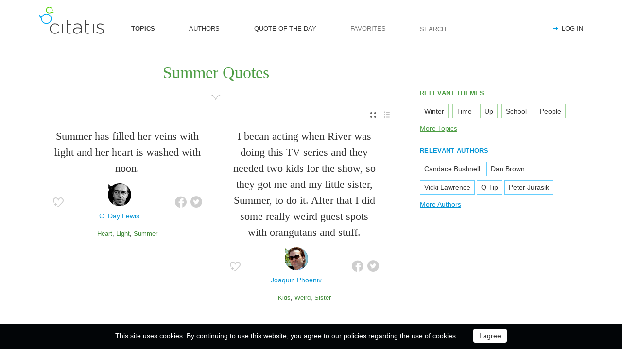

--- FILE ---
content_type: text/html; charset=utf-8
request_url: https://citatis.com/topic/467/
body_size: 11317
content:
<!doctype html>
<!--[if IE]> <html class="ie" lang="en"> <![endif]-->
<!--[if (gt IE 10)|!(IE)]><!--> <html lang="en" prefix="og: http://ogp.me/ns#"> <!--<![endif]-->
<head>
	<link rel="subresource" href="//cdn.citatis.com/css/main.min.vd417aeb3.css" />
	<link rel="preconnect" href="https://cdnjs.cloudflare.com" />
	<link rel="preconnect" href="//cdn.citatis.com/img/">
	<link rel="preconnect" href="//pagead2.googlesyndication.com">
	<link rel="preconnect" href="//www.google-analytics.com">
	<link rel="preconnect" href="//googleads.g.doubleclick.net">
	<link rel="preconnect" href="//securepubads.g.doubleclick.net">
	<link rel="preconnect" href="//tpc.googlesyndication.com">

	<meta http-equiv="X-UA-Compatible" content="IE=edge,chrome=1" />
	<meta charset="utf-8" />
	<meta name="viewport" content="width=device-width, initial-scale=1.0, minimum-scale=0.5, user-scalable=yes" />
	<meta name="description" content="All quotes by topic Summer - the best quotes and sayings selected by our users. Find the perfect quotation, share the best one or create your own!" />
	<meta name="keywords" content="Summer quotes, Summer sayings, quotes, short Summer quotes, best Summer quotes, famous Summer quotes, citatis" />
	<meta property="og:title" content="Summer Quotes and Sayings" />
	<meta property="og:type" content="website" />
	<meta property="og:url" content="https://citatis.com/topic/467/" />
	<meta property="fb:app_id" content="428075874317092" />
	
	
	<meta property="og:site_name" content="Citatis.com" />
	<meta property="og:description" content="All quotes by topic Summer - the best quotes and sayings selected by our users. Find the perfect quotation, share the best one or create your own!" />

	<meta name="twitter:site" content="@citatiscom">
	<meta name="twitter:creator" content="@citatiscom">
	<meta name="twitter:title" content="Summer Quotes and Sayings">
	<meta name="twitter:description" content="All quotes by topic Summer - the best quotes and sayings selected by our users. Find the perfect quotation, share the best one or create your own!">

	<link rel="apple-touch-icon" sizes="180x180" href="//cdn.citatis.com/img/apple-touch-icon.png" />
	<link rel="icon" type="image/png" sizes="32x32" href="//cdn.citatis.com/img/favicon-32x32.png" />
	<link rel="icon" type="image/png" sizes="16x16" href="//cdn.citatis.com/img/favicon-16x16.png" />
	<link rel="manifest" href="//cdn.citatis.com/img/manifest.json" />
	<link rel="mask-icon" href="//cdn.citatis.com/img/safari-pinned-tab.svg" color="#5bbad5" />
	<meta name="theme-color" content="#ffffff" />

	<link rel="stylesheet" media="screen" href="//cdn.citatis.com/css/main.min.vd417aeb3.css" />
  <!--[if lt IE 9]><script src="https://cdnjs.cloudflare.com/ajax/libs/html5shiv/3.7.3/html5shiv.js"></script><![endif]-->
	<!--[if lt IE 10]><link rel="stylesheet" media="screen" href="//cdn.citatis.com/css/ie.min.v84bec87c.css" /><![endif]-->

	<title>Summer Quotes and Sayings | Сitatis</title>
	
	
	<!-- Global site tag (gtag.js) - Google Analytics -->
	<script async src="https://www.googletagmanager.com/gtag/js?id=UA-52815707-9"></script>
	
	<script>
	window.dataLayer = window.dataLayer || [];
	function gtag(){dataLayer.push(arguments);}
	gtag('js', new Date());
	gtag('config', 'UA-52815707-9');
	</script>
	<script async='async' src='https://www.googletagservices.com/tag/js/gpt.js'></script>
	<script>
	  var googletag = googletag || {};
	  googletag.cmd = googletag.cmd || [];

	  googletag.cmd.push(function() {
		 	if (screen.width > 1000) {
	    	googletag.defineSlot('/150025860/citatis-top', [[728, 90]], 'div-gpt-ad-1539479904694-0').addService(googletag.pubads());
				googletag.defineSlot('/150025860/citatis-footer', [[728, 90]], 'div-gpt-ad-1539483707189-0').addService(googletag.pubads());
			} else {
				googletag.defineSlot('/150025860/citatis-top', [[336, 280]], 'div-gpt-ad-1539479904694-0').addService(googletag.pubads());
				googletag.defineSlot('/150025860/citatis-footer', [[336, 280]], 'div-gpt-ad-1539483707189-0').addService(googletag.pubads());
			}
			googletag.defineSlot('/150025860/adsense-citatis-right', [[336, 280]], 'div-gpt-ad-1539482008349-0').addService(googletag.pubads());
			googletag.pubads().enableSingleRequest();
			
			googletag.enableServices();
			
		});
	</script>
	
	<script async src="//pagead2.googlesyndication.com/pagead/js/adsbygoogle.js"></script>
	<script>
	(adsbygoogle = window.adsbygoogle || []).push({
	google_ad_client: "ca-pub-2640316034442145",
	enable_page_level_ads: true
	});
	</script>
</head>

<body itemscope itemtype="http://schema.org/WebPage">
	<header>

	<button class="nav__menu-toggle collapsed" data-toggle="collapse" data-target="#navbar" aria-expanded="false" aria-label="Open site Navigation"></button>
	<button id="search_open" class="nav__search-open" aria-label="Site Search"></button>

	<a href="/" class="i-logo"><img src="//cdn.citatis.com/img/citatis_logo.svg" title="Popular Quotes" alt="Popular Quotes"></a>
	<nav class="panel">

		<ul class="nav collapse" id="navbar" aria-expanded="false">
		
			<li class="nav__item active">
				<a href="/topics/"  role="button">TOPICS</a>
			</li>
		
			<li class="nav__item ">
				<a href="/authors/"  role="button">AUTHORS</a>
			</li>
		
			<li class="nav__item ">
				<a href="/day/"  role="button">QUOTE OF THE DAY</a>
			</li>
		
			<li class="nav__item noactive">
				<a href="#popup_auth" data-toggle="modal" role="button">FAVORITES</a>
			</li>
		

			
				<li class="nav__item--login">
					<a href="#popup_auth" data-toggle="modal" role="button">LOG IN</a>
				</li>
			
		</ul>
		<form class="nav__search" id="nav__search" action="/search/" method="GET">
				<input type="search" id="search" value="" name="q" required="" placeholder="SEARCH" aria-label="Enter search query"/>
				<button id="b_search" type="submit" class="i-search" title="search"></button>
				<i id="close" class="i-close" aria-label="Close Search form"></i>
		</form>

	</nav>

</header>


<div class="wrapper" id="body_wrapper">
<main>
  <h1 class="theme__headline hr__decorate">
Summer Quotes

  </h1>
  <div class="switch">
    <ul class="switch-view" role="menu">
	<li id="switch_cards" role="menuitem"  class="active"><i class="i-cards" title="view_as_cards"></i></li>
	<li id="switch_list" role="menuitem"><i class="i-list" title="view_as_list"></i></li>
</ul>

  </div>
  <ul class="quotes--cards">
	<li class="quotes-item" itemscope="" itemtype="http://schema.org/Quotation">

	
	<blockquote itemprop="text">
	
		<a href="/a2771/061a1/">Summer has filled her veins with light and her heart is washed with noon.</a>
	
	</blockquote>
	
		<cite itemprop="spokenByCharacter" itemscope="" itemtype="http://schema.org/Person">
			<a href="/a2771/">
				
					<figure class="character-image">
						<img itemprop="image" src="//cdn.citatis.com/img/a/13/2771.v3.jpg" alt="C. Day Lewis">
					</figure>
				
				<span class="cite-src" itemprop="name">C. Day Lewis</span>
			</a>
		</cite>
	
	<ul class="quotes-item__options">
  <li>
    <button class="i-favorite popup-toggle" onclick="event.stopImmediatePropagation(); $('#popup_auth').modal('show');" title="Add to Favorites" qid="061a1"></button>
  </li>
  
</ul>
<ul class="quotes-item__share" data-id="061a1" itemtype="quote">
  <li>
    <button class="i-fb" data-url="https://www.facebook.com/share.php?u=https://citatis.com/a2771/061a1/" title="Share to Facebook"></button>
  </li>
  <li>
    <button class="i-tw" data-url="https://twitter.com/share?text=Summer%20has%20filled%20her%20veins%20with%20light%20and%20her%20heart%20is%20washed%20with%20noon.&url=https%3A%2F%2Fcitatis.com%2Fa2771%2F061a1%2F" title="Share to Twitter"></button>
  </li>
  
</ul>


  <ul class="quotes-item__tags">
    
      <li><a href="/topic/126/">Heart</a></li>
    
      <li><a href="/topic/934/">Light</a></li>
    
      <li><a href="/topic/467/">Summer</a></li>
    
  </ul>

<!--/quotes-item-->

	</li>


	<li class="quotes-item" itemscope="" itemtype="http://schema.org/Quotation">

	
	<blockquote itemprop="text">
	
		<a href="/a16820/2fe12/">I becan acting when River was doing this TV series and they needed two kids for the show, so they got me and my little sister, Summer, to do it. After that I did some really weird guest spots with orangutans and stuff.</a>
	
	</blockquote>
	
		<cite itemprop="spokenByCharacter" itemscope="" itemtype="http://schema.org/Person">
			<a href="/a16820/">
				
					<figure class="character-image">
						<img itemprop="image" src="//cdn.citatis.com/img/a/14/16820.v35.jpg" alt="Joaquin Phoenix">
					</figure>
				
				<span class="cite-src" itemprop="name">Joaquin Phoenix</span>
			</a>
		</cite>
	
	<ul class="quotes-item__options">
  <li>
    <button class="i-favorite popup-toggle" onclick="event.stopImmediatePropagation(); $('#popup_auth').modal('show');" title="Add to Favorites" qid="2fe12"></button>
  </li>
  
</ul>
<ul class="quotes-item__share" data-id="2fe12" itemtype="quote">
  <li>
    <button class="i-fb" data-url="https://www.facebook.com/share.php?u=https://citatis.com/a16820/2fe12/" title="Share to Facebook"></button>
  </li>
  <li>
    <button class="i-tw" data-url="https://twitter.com/share?text=I%20becan%20acting%20when%20River%20was%20doing%20this%20TV%20series%20and%20they%20needed%20two%20kids%20for%20the%20show%2C%20so%20they%20got%20me%20and%20my%20little%20sister%2C%20Summer%2C%20to%20do%20it.%20After%20that%20I%20did%20some%20really%20weird%20guest%20spots%20with%20orangutans%20and%20stuff.&url=https%3A%2F%2Fcitatis.com%2Fa16820%2F2fe12%2F" title="Share to Twitter"></button>
  </li>
  
</ul>


  <ul class="quotes-item__tags">
    
      <li><a href="/topic/1108/">Kids</a></li>
    
      <li><a href="/topic/1845/">Weird</a></li>
    
      <li><a href="/topic/1022/">Sister</a></li>
    
  </ul>

<!--/quotes-item-->

	</li>

</ul><div class="banner--main">
		<!-- /150025860/citatis-top -->
		<div id='div-gpt-ad-1539479904694-1'>
		<script>
		googletag.cmd.push(function() {
			var slot;
			var slotName = 'div-gpt-ad-1539479904694-1';
			if (screen.width > 1000) {
				slot = googletag.defineSlot('/150025860/citatis-top', [[728, 90]], slotName).addService(googletag.pubads());
			} else {
				document.getElementById(slotName).classList.add("banner--mobile");
				slot = googletag.defineSlot('/150025860/citatis-top', [[336, 280]], slotName).addService(googletag.pubads());
			}
			googletag.display(slotName);
			googletag.pubads().refresh([slot]);
		});
		</script>
		</div>
</div>
	<ul class="quotes--cards">

	<li class="quotes-item" itemscope="" itemtype="http://schema.org/Quotation">

	
	<blockquote itemprop="text">
	
		<a href="/a11052/0d09d/">Music scores your life. You interact with it. You listen to it in the car. It becomes the soundtrack to that one summer with that one girl.</a>
	
	</blockquote>
	
		<cite itemprop="spokenByCharacter" itemscope="" itemtype="http://schema.org/Person">
			<a href="/a11052/">
				
					<figure class="character-image">
						<img itemprop="image" src="//cdn.citatis.com/img/a/c/11052.v2.jpg" alt="Chris Milk">
					</figure>
				
				<span class="cite-src" itemprop="name">Chris Milk</span>
			</a>
		</cite>
	
	<ul class="quotes-item__options">
  <li>
    <button class="i-favorite popup-toggle" onclick="event.stopImmediatePropagation(); $('#popup_auth').modal('show');" title="Add to Favorites" qid="0d09d"></button>
  </li>
  
</ul>
<ul class="quotes-item__share" data-id="0d09d" itemtype="quote">
  <li>
    <button class="i-fb" data-url="https://www.facebook.com/share.php?u=https://citatis.com/a11052/0d09d/" title="Share to Facebook"></button>
  </li>
  <li>
    <button class="i-tw" data-url="https://twitter.com/share?text=Music%20scores%20your%20life.%20You%20interact%20with%20it.%20You%20listen%20to%20it%20in%20the%20car.%20It%20becomes%20the%20soundtrack%20to%20that%20one%20summer%20with%20that%20one%20girl.&url=https%3A%2F%2Fcitatis.com%2Fa11052%2F0d09d%2F" title="Share to Twitter"></button>
  </li>
  
</ul>


  <ul class="quotes-item__tags">
    
      <li><a href="/topic/145/">Life</a></li>
    
      <li><a href="/topic/114/">Music</a></li>
    
      <li><a href="/topic/570/">Girl</a></li>
    
  </ul>

<!--/quotes-item-->

	</li>


	<li class="quotes-item" itemscope="" itemtype="http://schema.org/Quotation">

	
	<blockquote itemprop="text">
	
		<a href="/a13212/3c67c/">The Horny Toad in Cave Creek has great food. When I&#39;m in Arizona, I have at least one meal there. I have a daughter who lives out there, and Dee Dee Wood, who was the choreographer on &#39;Mary Poppins,&#39; lives out there. I still get out there once in a while, but not in the summer.</a>
	
	</blockquote>
	
		<cite itemprop="spokenByCharacter" itemscope="" itemtype="http://schema.org/Person">
			<a href="/a13212/">
				
					<figure class="character-image">
						<img itemprop="image" src="//cdn.citatis.com/img/a/1c/13212.v2.jpg" alt="Dick Van Dyke">
					</figure>
				
				<span class="cite-src" itemprop="name">Dick Van Dyke</span>
			</a>
		</cite>
	
	<ul class="quotes-item__options">
  <li>
    <button class="i-favorite popup-toggle" onclick="event.stopImmediatePropagation(); $('#popup_auth').modal('show');" title="Add to Favorites" qid="3c67c"></button>
  </li>
  
</ul>
<ul class="quotes-item__share" data-id="3c67c" itemtype="quote">
  <li>
    <button class="i-fb" data-url="https://www.facebook.com/share.php?u=https://citatis.com/a13212/3c67c/" title="Share to Facebook"></button>
  </li>
  <li>
    <button class="i-tw" data-url="https://twitter.com/share?text=The%20Horny%20Toad%20in%20Cave%20Creek%20has%20great%20food.%20When%20I%27m%20in%20Arizona%2C%20I%20have%20at%20least%20one%20meal%20there.%20I%20have%20a%20daughter%20who%20lives%20out%20there%2C%20and%20Dee%20Dee%20Wood%2C%20who%20was%20the%20choreographer%20on%20%27Mary%20Poppins%2C%27%20lives%20out%20there.%20I%20still%20get%20out%20there%20once%20in%20a%20while%2C%20but%20not%20in%20the%20summer.&url=https%3A%2F%2Fcitatis.com%2Fa13212%2F3c67c%2F" title="Share to Twitter"></button>
  </li>
  
</ul>


  <ul class="quotes-item__tags">
    
      <li><a href="/topic/178/">Great</a></li>
    
      <li><a href="/topic/121/">Food</a></li>
    
      <li><a href="/topic/1166/">Daughter</a></li>
    
  </ul>

<!--/quotes-item-->

	</li>


	<li class="quotes-item" itemscope="" itemtype="http://schema.org/Quotation">

	
	<blockquote itemprop="text">
	
		<a href="/a1158/37467/">I have looked upon all that the universe has to hold of horror, and even the skies of spring and the flowers of summer must ever afterward be poison to me. But I do not think my life will be long. As my uncle went, as poor Johansen went, so I shall go. I know too much, and the cult still lives.</a>
	
	</blockquote>
	
		<cite itemprop="spokenByCharacter" itemscope="" itemtype="http://schema.org/Person">
			<a href="/a1158/">
				
					<figure class="character-image">
						<img itemprop="image" src="//cdn.citatis.com/img/a/6/1158.v6.jpg" alt="H. P. Lovecraft">
					</figure>
				
				<span class="cite-src" itemprop="name">H. P. Lovecraft</span>
			</a>
		</cite>
	
	<ul class="quotes-item__options">
  <li>
    <button class="i-favorite popup-toggle" onclick="event.stopImmediatePropagation(); $('#popup_auth').modal('show');" title="Add to Favorites" qid="37467"></button>
  </li>
  
</ul>
<ul class="quotes-item__share" data-id="37467" itemtype="quote">
  <li>
    <button class="i-fb" data-url="https://www.facebook.com/share.php?u=https://citatis.com/a1158/37467/" title="Share to Facebook"></button>
  </li>
  <li>
    <button class="i-tw" data-url="https://twitter.com/share?text=I%20have%20looked%20upon%20all%20that%20the%20universe%20has%20to%20hold%20of%20horror%2C%20and%20even%20the%20skies%20of%20spring%20and%20the%20flowers%20of%20summer%20must%20ever%20afterward%20be%20poison%20to%20me.%20But%20I%20do%20not%20think%20my%20life%20will%20be%20long.%20As%20my%20uncle%20went%2C%20as%20poor%20Johansen%20went%2C%20so%20I%20shall%20go.%20I%20know%20too%20much%2C%20and%20the%20cult%20still%20lives.&url=https%3A%2F%2Fcitatis.com%2Fa1158%2F37467%2F" title="Share to Twitter"></button>
  </li>
  
</ul>


  <ul class="quotes-item__tags">
    
      <li><a href="/topic/145/">Life</a></li>
    
      <li><a href="/topic/268/">Long</a></li>
    
      <li><a href="/topic/1498/">Universe</a></li>
    
  </ul>

<!--/quotes-item-->

	</li>


	<li class="quotes-item" itemscope="" itemtype="http://schema.org/Quotation">

	
	<blockquote itemprop="text">
	
		<a href="/a15827/0df33/">The most important thing to Ben and me was starting a family, so as soon as we got engaged, we booked Gurney&#39;s in Montauk - which is just a few miles down the beach from our summer home - as our wedding venue a full year and a half out, and then we immediately started trying to get pregnant.</a>
	
	</blockquote>
	
		<cite itemprop="spokenByCharacter" itemscope="" itemtype="http://schema.org/Person">
			<a href="/a15827/">
				
					<figure class="character-image">
						<img itemprop="image" src="//cdn.citatis.com/img/a/13/15827.v3.jpg" alt="Jennifer Hyman">
					</figure>
				
				<span class="cite-src" itemprop="name">Jennifer Hyman</span>
			</a>
		</cite>
	
	<ul class="quotes-item__options">
  <li>
    <button class="i-favorite popup-toggle" onclick="event.stopImmediatePropagation(); $('#popup_auth').modal('show');" title="Add to Favorites" qid="0df33"></button>
  </li>
  
</ul>
<ul class="quotes-item__share" data-id="0df33" itemtype="quote">
  <li>
    <button class="i-fb" data-url="https://www.facebook.com/share.php?u=https://citatis.com/a15827/0df33/" title="Share to Facebook"></button>
  </li>
  <li>
    <button class="i-tw" data-url="https://twitter.com/share?text=The%20most%20important%20thing%20to%20Ben%20and%20me%20was%20starting%20a%20family%2C%20so%20as%20soon%20as%20we%20got%20engaged%2C%20we%20booked%20Gurney%27s%20in%20Montauk%20-%20which%20is%20just%20a%20few%20miles%20down%20the%20beach%20from%20our%20summer%20home%20-%20as%20our%20wedding%20venue%20a%20full%20year%20and%20a%20half%20out%2C%20and%20then%20we%20immediately%20started%20trying%20to%20get%20pregnant.&url=https%3A%2F%2Fcitatis.com%2Fa15827%2F0df33%2F" title="Share to Twitter"></button>
  </li>
  
</ul>


  <ul class="quotes-item__tags">
    
      <li><a href="/topic/150/">Important</a></li>
    
      <li><a href="/topic/763/">Trying</a></li>
    
      <li><a href="/topic/27/">Family</a></li>
    
  </ul>

<!--/quotes-item-->

	</li>


	<li class="quotes-item" itemscope="" itemtype="http://schema.org/Quotation">

	
	<blockquote itemprop="text">
	
		<a href="/a1823/1191c/">I enjoy hiking and skiing, like most Norwegians. In winter, there will be snow for months on end. In the summer, there are the long evenings to enjoy.</a>
	
	</blockquote>
	
		<cite itemprop="spokenByCharacter" itemscope="" itemtype="http://schema.org/Person">
			<a href="/a1823/">
				
					<figure class="character-image">
						<img itemprop="image" src="//cdn.citatis.com/img/a/1f/1823.v4.jpg" alt="Magnus Carlsen">
					</figure>
				
				<span class="cite-src" itemprop="name">Magnus Carlsen</span>
			</a>
		</cite>
	
	<ul class="quotes-item__options">
  <li>
    <button class="i-favorite popup-toggle" onclick="event.stopImmediatePropagation(); $('#popup_auth').modal('show');" title="Add to Favorites" qid="1191c"></button>
  </li>
  
</ul>
<ul class="quotes-item__share" data-id="1191c" itemtype="quote">
  <li>
    <button class="i-fb" data-url="https://www.facebook.com/share.php?u=https://citatis.com/a1823/1191c/" title="Share to Facebook"></button>
  </li>
  <li>
    <button class="i-tw" data-url="https://twitter.com/share?text=I%20enjoy%20hiking%20and%20skiing%2C%20like%20most%20Norwegians.%20In%20winter%2C%20there%20will%20be%20snow%20for%20months%20on%20end.%20In%20the%20summer%2C%20there%20are%20the%20long%20evenings%20to%20enjoy.&url=https%3A%2F%2Fcitatis.com%2Fa1823%2F1191c%2F" title="Share to Twitter"></button>
  </li>
  
</ul>


  <ul class="quotes-item__tags">
    
      <li><a href="/topic/268/">Long</a></li>
    
      <li><a href="/topic/466/">Winter</a></li>
    
      <li><a href="/topic/1652/">Snow</a></li>
    
  </ul>

<!--/quotes-item-->

	</li>


	<li class="quotes-item" itemscope="" itemtype="http://schema.org/Quotation">

	
	<blockquote itemprop="text">
	
		<a href="/a2011/38a5/">Summer is a promissory note signed in June, its long days spent and gone before you know it, and due to be repaid next January.</a>
	
	</blockquote>
	
		<cite itemprop="spokenByCharacter" itemscope="" itemtype="http://schema.org/Person">
			<a href="/a2011/">
				
					<figure class="character-image">
						<img itemprop="image" src="//cdn.citatis.com/img/a/1b/2011.v4.jpg" alt="Hal Borland">
					</figure>
				
				<span class="cite-src" itemprop="name">Hal Borland</span>
			</a>
		</cite>
	
	<ul class="quotes-item__options">
  <li>
    <button class="i-favorite popup-toggle" onclick="event.stopImmediatePropagation(); $('#popup_auth').modal('show');" title="Add to Favorites" qid="38a5"></button>
  </li>
  
</ul>
<ul class="quotes-item__share" data-id="38a5" itemtype="quote">
  <li>
    <button class="i-fb" data-url="https://www.facebook.com/share.php?u=https://citatis.com/a2011/38a5/" title="Share to Facebook"></button>
  </li>
  <li>
    <button class="i-tw" data-url="https://twitter.com/share?text=Summer%20is%20a%20promissory%20note%20signed%20in%20June%2C%20its%20long%20days%20spent%20and%20gone%20before%20you%20know%20it%2C%20and%20due%20to%20be%20repaid%20next%20January.&url=https%3A%2F%2Fcitatis.com%2Fa2011%2F38a5%2F" title="Share to Twitter"></button>
  </li>
  
</ul>


  <ul class="quotes-item__tags">
    
      <li><a href="/topic/268/">Long</a></li>
    
      <li><a href="/topic/4202/">June</a></li>
    
      <li><a href="/topic/2434/">January</a></li>
    
  </ul>

<!--/quotes-item-->

	</li>


	</ul>
<div class="banner--main">
		<!-- /150025860/citatis-top -->
		<div id='div-gpt-ad-1539479904694-2'>
		<script>
		googletag.cmd.push(function() {
			var slot;
			var slotName = 'div-gpt-ad-1539479904694-2';
			if (screen.width > 1000) {
				slot = googletag.defineSlot('/150025860/citatis-top', [[728, 90]], slotName).addService(googletag.pubads());
			} else {
				document.getElementById(slotName).classList.add("banner--mobile");
				slot = googletag.defineSlot('/150025860/citatis-top', [[336, 280]], slotName).addService(googletag.pubads());
			}
			googletag.display(slotName);
			googletag.pubads().refresh([slot]);
		});
		</script>
		</div>
</div>
		<ul class="quotes--cards">

	<li class="quotes-item" itemscope="" itemtype="http://schema.org/Quotation">

	
	<blockquote itemprop="text">
	
		<a href="/a3822/1e10/">I hate camping, but I love summer camp.</a>
	
	</blockquote>
	
		<cite itemprop="spokenByCharacter" itemscope="" itemtype="http://schema.org/Person">
			<a href="/a3822/">
				
					<figure class="character-image">
						<img itemprop="image" src="//cdn.citatis.com/img/a/e/3822.v13.jpg" alt="Zooey Deschanel">
					</figure>
				
				<span class="cite-src" itemprop="name">Zooey Deschanel</span>
			</a>
		</cite>
	
	<ul class="quotes-item__options">
  <li>
    <button class="i-favorite popup-toggle" onclick="event.stopImmediatePropagation(); $('#popup_auth').modal('show');" title="Add to Favorites" qid="1e10"></button>
  </li>
  
</ul>
<ul class="quotes-item__share" data-id="1e10" itemtype="quote">
  <li>
    <button class="i-fb" data-url="https://www.facebook.com/share.php?u=https://citatis.com/a3822/1e10/" title="Share to Facebook"></button>
  </li>
  <li>
    <button class="i-tw" data-url="https://twitter.com/share?text=I%20hate%20camping%2C%20but%20I%20love%20summer%20camp.&url=https%3A%2F%2Fcitatis.com%2Fa3822%2F1e10%2F" title="Share to Twitter"></button>
  </li>
  
</ul>


  <ul class="quotes-item__tags">
    
      <li><a href="/topic/55/">Hate</a></li>
    
      <li><a href="/topic/21590/">Camping</a></li>
    
      <li><a href="/topic/7937/">Camp</a></li>
    
  </ul>

<!--/quotes-item-->

	</li>


	<li class="quotes-item" itemscope="" itemtype="http://schema.org/Quotation">

	
	<blockquote itemprop="text">
	
		<a href="/a2958/110/">When I was 11, I realised that I did not have to live the life my mother had: school, marriage, children, apartment, summer house.</a>
	
	</blockquote>
	
		<cite itemprop="spokenByCharacter" itemscope="" itemtype="http://schema.org/Person">
			<a href="/a2958/">
				
					<figure class="character-image">
						<img itemprop="image" src="//cdn.citatis.com/img/a/e/2958.v4.jpg" alt="Maj Sjowall">
					</figure>
				
				<span class="cite-src" itemprop="name">Maj Sjowall</span>
			</a>
		</cite>
	
	<ul class="quotes-item__options">
  <li>
    <button class="i-favorite popup-toggle" onclick="event.stopImmediatePropagation(); $('#popup_auth').modal('show');" title="Add to Favorites" qid="110"></button>
  </li>
  
</ul>
<ul class="quotes-item__share" data-id="110" itemtype="quote">
  <li>
    <button class="i-fb" data-url="https://www.facebook.com/share.php?u=https://citatis.com/a2958/110/" title="Share to Facebook"></button>
  </li>
  <li>
    <button class="i-tw" data-url="https://twitter.com/share?text=When%20I%20was%2011%2C%20I%20realised%20that%20I%20did%20not%20have%20to%20live%20the%20life%20my%20mother%20had:%20school%2C%20marriage%2C%20children%2C%20apartment%2C%20summer%20house.&url=https%3A%2F%2Fcitatis.com%2Fa2958%2F110%2F" title="Share to Twitter"></button>
  </li>
  
</ul>


  <ul class="quotes-item__tags">
    
      <li><a href="/topic/145/">Life</a></li>
    
      <li><a href="/topic/199/">Live</a></li>
    
      <li><a href="/topic/202/">Children</a></li>
    
  </ul>

<!--/quotes-item-->

	</li>


	<li class="quotes-item" itemscope="" itemtype="http://schema.org/Quotation">

	
	<blockquote itemprop="text">
	
		<a href="/a6/36854/">If the campaign is in summer the general must show himself greedy for his share of the sun and the heat, and in winter for the cold and the frost, and in all labours for toil and fatigue. This will help to make him beloved of his followers.</a>
	
	</blockquote>
	
		<cite itemprop="spokenByCharacter" itemscope="" itemtype="http://schema.org/Person">
			<a href="/a6/">
				
					<figure class="character-image">
						<img itemprop="image" src="//cdn.citatis.com/img/a/6/6.v4.jpg" alt="Xenophon">
					</figure>
				
				<span class="cite-src" itemprop="name">Xenophon</span>
			</a>
		</cite>
	
	<ul class="quotes-item__options">
  <li>
    <button class="i-favorite popup-toggle" onclick="event.stopImmediatePropagation(); $('#popup_auth').modal('show');" title="Add to Favorites" qid="36854"></button>
  </li>
  
</ul>
<ul class="quotes-item__share" data-id="36854" itemtype="quote">
  <li>
    <button class="i-fb" data-url="https://www.facebook.com/share.php?u=https://citatis.com/a6/36854/" title="Share to Facebook"></button>
  </li>
  <li>
    <button class="i-tw" data-url="https://twitter.com/share?text=If%20the%20campaign%20is%20in%20summer%20the%20general%20must%20show%20himself%20greedy%20for%20his%20share%20of%20the%20sun%20and%20the%20heat%2C%20and%20in%20winter%20for%20the%20cold%20and%20the%20frost%2C%20and%20in%20all%20labours%20for%20toil%20and%20fatigue.%20This%20will%20help%20to%20make%20him%20beloved%20of%20his%20followers.&url=https%3A%2F%2Fcitatis.com%2Fa6%2F36854%2F" title="Share to Twitter"></button>
  </li>
  
</ul>


  <ul class="quotes-item__tags">
    
      <li><a href="/topic/483/">Help</a></li>
    
      <li><a href="/topic/526/">Sun</a></li>
    
      <li><a href="/topic/283/">Cold</a></li>
    
  </ul>

<!--/quotes-item-->

	</li>


	<li class="quotes-item" itemscope="" itemtype="http://schema.org/Quotation">

	
	<blockquote itemprop="text">
	
		<a href="/a1275/010d7/">I always try to describe making movies like summer camp, or some holiday where you spend all day, every day with a new group of people whom you kind of love and then never see again.</a>
	
	</blockquote>
	
		<cite itemprop="spokenByCharacter" itemscope="" itemtype="http://schema.org/Person">
			<a href="/a1275/">
				
					<figure class="character-image">
						<img itemprop="image" src="//cdn.citatis.com/img/a/1b/1275.v4.jpg" alt="Eddie Redmayne">
					</figure>
				
				<span class="cite-src" itemprop="name">Eddie Redmayne</span>
			</a>
		</cite>
	
	<ul class="quotes-item__options">
  <li>
    <button class="i-favorite popup-toggle" onclick="event.stopImmediatePropagation(); $('#popup_auth').modal('show');" title="Add to Favorites" qid="010d7"></button>
  </li>
  
</ul>
<ul class="quotes-item__share" data-id="010d7" itemtype="quote">
  <li>
    <button class="i-fb" data-url="https://www.facebook.com/share.php?u=https://citatis.com/a1275/010d7/" title="Share to Facebook"></button>
  </li>
  <li>
    <button class="i-tw" data-url="https://twitter.com/share?text=I%20always%20try%20to%20describe%20making%20movies%20like%20summer%20camp%2C%20or%20some%20holiday%20where%20you%20spend%20all%20day%2C%20every%20day%20with%20a%20new%20group%20of%20people%20whom%20you%20kind%20of%20love%20and%20then%20never%20see%20again.&url=https%3A%2F%2Fcitatis.com%2Fa1275%2F010d7%2F" title="Share to Twitter"></button>
  </li>
  
</ul>


  <ul class="quotes-item__tags">
    
      <li><a href="/topic/92/">People</a></li>
    
      <li><a href="/topic/188/">Kind</a></li>
    
      <li><a href="/topic/38/">Day</a></li>
    
  </ul>

<!--/quotes-item-->

	</li>


	<li class="quotes-item" itemscope="" itemtype="http://schema.org/Quotation">

	
	<blockquote itemprop="text">
	
		<a href="/a14890/3af5b/">Midwest kids got to summer camp. There is something very special about being away from your parents for the first time, sleeping under the stars, hiking and canoeing.</a>
	
	</blockquote>
	
		<cite itemprop="spokenByCharacter" itemscope="" itemtype="http://schema.org/Person">
			<a href="/a14890/">
				
					<figure class="character-image">
						<img itemprop="image" src="//cdn.citatis.com/img/a/a/14890.v2.jpg" alt="Jami Gertz">
					</figure>
				
				<span class="cite-src" itemprop="name">Jami Gertz</span>
			</a>
		</cite>
	
	<ul class="quotes-item__options">
  <li>
    <button class="i-favorite popup-toggle" onclick="event.stopImmediatePropagation(); $('#popup_auth').modal('show');" title="Add to Favorites" qid="3af5b"></button>
  </li>
  
</ul>
<ul class="quotes-item__share" data-id="3af5b" itemtype="quote">
  <li>
    <button class="i-fb" data-url="https://www.facebook.com/share.php?u=https://citatis.com/a14890/3af5b/" title="Share to Facebook"></button>
  </li>
  <li>
    <button class="i-tw" data-url="https://twitter.com/share?text=Midwest%20kids%20got%20to%20summer%20camp.%20There%20is%20something%20very%20special%20about%20being%20away%20from%20your%20parents%20for%20the%20first%20time%2C%20sleeping%20under%20the%20stars%2C%20hiking%20and%20canoeing.&url=https%3A%2F%2Fcitatis.com%2Fa14890%2F3af5b%2F" title="Share to Twitter"></button>
  </li>
  
</ul>


  <ul class="quotes-item__tags">
    
      <li><a href="/topic/11/">Time</a></li>
    
      <li><a href="/topic/1108/">Kids</a></li>
    
      <li><a href="/topic/291/">Parents</a></li>
    
  </ul>

<!--/quotes-item-->

	</li>


	<li class="quotes-item" itemscope="" itemtype="http://schema.org/Quotation">

	
	<blockquote itemprop="text">
	
		<a href="/a1693/31cb16/">There is but one season of the year when salmon should be served hot at a choice repast; that is in the spring and early summer, and even then it is too satisfying, nut sufficiently delicate. The man who gives salmon during the winter, I care not what sauce he serves with it, does an injury to himself and his guests.</a>
	
	</blockquote>
	
		<cite itemprop="spokenByCharacter" itemscope="" itemtype="http://schema.org/Person">
			<a href="/a1693/">
				
					<figure class="character-image">
						<img itemprop="image" src="//cdn.citatis.com/img/a/1d/1693.v4.jpg" alt="Ward McAllister">
					</figure>
				
				<span class="cite-src" itemprop="name">Ward McAllister</span>
			</a>
		</cite>
	
	<ul class="quotes-item__options">
  <li>
    <button class="i-favorite popup-toggle" onclick="event.stopImmediatePropagation(); $('#popup_auth').modal('show');" title="Add to Favorites" qid="31cb16"></button>
  </li>
  
</ul>
<ul class="quotes-item__share" data-id="31cb16" itemtype="quote">
  <li>
    <button class="i-fb" data-url="https://www.facebook.com/share.php?u=https://citatis.com/a1693/31cb16/" title="Share to Facebook"></button>
  </li>
  <li>
    <button class="i-tw" data-url="https://twitter.com/share?text=There%20is%20but%20one%20season%20of%20the%20year%20when%20salmon%20should%20be%20served%20hot%20at%20a%20choice%20repast%3B%20that%20is%20in%20the%20spring%20and%20early%20summer%2C%20and%20even%20then%20it%20is%20too%20satisfying%2C%20nut%20sufficiently%20delicate.%20The%20man%20who%20gives%20salmon%20during%20the%20winter%2C%20I%20care%20not%20what%20sauce%20he%20serves%20with%20it%2C%20does%20an%20injury%20to%20himself%20and%20his%20guests.&url=https%3A%2F%2Fcitatis.com%2Fa1693%2F31cb16%2F" title="Share to Twitter"></button>
  </li>
  
</ul>


  <ul class="quotes-item__tags">
    
      <li><a href="/topic/1716/">Spring</a></li>
    
      <li><a href="/topic/599/">Choice</a></li>
    
      <li><a href="/topic/466/">Winter</a></li>
    
  </ul>

<!--/quotes-item-->

	</li>


	</ul>
<div class="banner--main">
		<!-- /150025860/citatis-top -->
		<div id='div-gpt-ad-1539479904694-3'>
		<script>
		googletag.cmd.push(function() {
			var slot;
			var slotName = 'div-gpt-ad-1539479904694-3';
			if (screen.width > 1000) {
				slot = googletag.defineSlot('/150025860/citatis-top', [[728, 90]], slotName).addService(googletag.pubads());
			} else {
				document.getElementById(slotName).classList.add("banner--mobile");
				slot = googletag.defineSlot('/150025860/citatis-top', [[336, 280]], slotName).addService(googletag.pubads());
			}
			googletag.display(slotName);
			googletag.pubads().refresh([slot]);
		});
		</script>
		</div>
</div>
		<ul class="quotes--cards">

	<li class="quotes-item" itemscope="" itemtype="http://schema.org/Quotation">

	
	<blockquote itemprop="text">
	
		<a href="/a1433/353c7/">My first few films were institutional comedies, and you&#39;re on pretty safe ground when you&#39;re dealing with an institution that vast numbers of people have experienced: college, summer camp, the military, the country club.</a>
	
	</blockquote>
	
		<cite itemprop="spokenByCharacter" itemscope="" itemtype="http://schema.org/Person">
			<a href="/a1433/">
				
					<figure class="character-image">
						<img itemprop="image" src="//cdn.citatis.com/img/a/19/1433.v5.jpg" alt="Harold Ramis">
					</figure>
				
				<span class="cite-src" itemprop="name">Harold Ramis</span>
			</a>
		</cite>
	
	<ul class="quotes-item__options">
  <li>
    <button class="i-favorite popup-toggle" onclick="event.stopImmediatePropagation(); $('#popup_auth').modal('show');" title="Add to Favorites" qid="353c7"></button>
  </li>
  
</ul>
<ul class="quotes-item__share" data-id="353c7" itemtype="quote">
  <li>
    <button class="i-fb" data-url="https://www.facebook.com/share.php?u=https://citatis.com/a1433/353c7/" title="Share to Facebook"></button>
  </li>
  <li>
    <button class="i-tw" data-url="https://twitter.com/share?text=My%20first%20few%20films%20were%20institutional%20comedies%2C%20and%20you%27re%20on%20pretty%20safe%20ground%20when%20you%27re%20dealing%20with%20an%20institution%20that%20vast%20numbers%20of%20people%20have%20experienced:%20college%2C%20summer%20camp%2C%20the%20military%2C%20the%20country%20club.&url=https%3A%2F%2Fcitatis.com%2Fa1433%2F353c7%2F" title="Share to Twitter"></button>
  </li>
  
</ul>


  <ul class="quotes-item__tags">
    
      <li><a href="/topic/92/">People</a></li>
    
      <li><a href="/topic/470/">Country</a></li>
    
      <li><a href="/topic/1335/">Pretty</a></li>
    
  </ul>

<!--/quotes-item-->

	</li>


	<li class="quotes-item" itemscope="" itemtype="http://schema.org/Quotation">

	
	<blockquote itemprop="text">
	
		<a href="/a1138/02175/">Summer is not obligatory. We can start an infernally hard jigsaw puzzle in June with the knowledge that, if there are enough rainy days, we may just finish it by Labor Day, but if not, there&#39;s no harm, no penalty. We may have better things to do.</a>
	
	</blockquote>
	
		<cite itemprop="spokenByCharacter" itemscope="" itemtype="http://schema.org/Person">
			<a href="/a1138/">
				
					<figure class="character-image">
						<img itemprop="image" src="//cdn.citatis.com/img/a/12/1138.v5.jpg" alt="Nancy Gibbs">
					</figure>
				
				<span class="cite-src" itemprop="name">Nancy Gibbs</span>
			</a>
		</cite>
	
	<ul class="quotes-item__options">
  <li>
    <button class="i-favorite popup-toggle" onclick="event.stopImmediatePropagation(); $('#popup_auth').modal('show');" title="Add to Favorites" qid="02175"></button>
  </li>
  
</ul>
<ul class="quotes-item__share" data-id="02175" itemtype="quote">
  <li>
    <button class="i-fb" data-url="https://www.facebook.com/share.php?u=https://citatis.com/a1138/02175/" title="Share to Facebook"></button>
  </li>
  <li>
    <button class="i-tw" data-url="https://twitter.com/share?text=Summer%20is%20not%20obligatory.%20We%20can%20start%20an%20infernally%20hard%20jigsaw%20puzzle%20in%20June%20with%20the%20knowledge%20that%2C%20if%20there%20are%20enough%20rainy%20days%2C%20we%20may%20just%20finish%20it%20by%20Labor%20Day%2C%20but%20if%20not%2C%20there%27s%20no%20harm%2C%20no%20penalty.%20We%20may%20have%20better%20things%20to%20do.&url=https%3A%2F%2Fcitatis.com%2Fa1138%2F02175%2F" title="Share to Twitter"></button>
  </li>
  
</ul>


  <ul class="quotes-item__tags">
    
      <li><a href="/topic/1081/">May</a></li>
    
      <li><a href="/topic/87/">Knowledge</a></li>
    
      <li><a href="/topic/38/">Day</a></li>
    
  </ul>

<!--/quotes-item-->

	</li>


	<li class="quotes-item" itemscope="" itemtype="http://schema.org/Quotation">

	
	<blockquote itemprop="text">
	
		<a href="/a1043/331b7/">In the United States, oil demand is projected to grow by 340,000 barrels per day this year and gasoline demand is projected to grow nearly two percent, averaging 9.3 million barrels per day for the summer.</a>
	
	</blockquote>
	
		<cite itemprop="spokenByCharacter" itemscope="" itemtype="http://schema.org/MusicGroup">
			<a href="/a1043/"  itemprop="member" itemscope="" itemtype="http://schema.org/Person">
				
					<figure class="character-image">
						<img itemprop="image" src="//cdn.citatis.com/img/a/13/1043.v8.jpg" alt="Gary Miller">
					</figure>
				
				<span class="cite-src" itemprop="name">Gary Miller</span>
			</a>
			
				<a href="/b223/"><span itemprop="legalName">Bad Brains</span></a>
			
			
		</cite>
	
	<ul class="quotes-item__options">
  <li>
    <button class="i-favorite popup-toggle" onclick="event.stopImmediatePropagation(); $('#popup_auth').modal('show');" title="Add to Favorites" qid="331b7"></button>
  </li>
  
</ul>
<ul class="quotes-item__share" data-id="331b7" itemtype="quote">
  <li>
    <button class="i-fb" data-url="https://www.facebook.com/share.php?u=https://citatis.com/a1043/331b7/" title="Share to Facebook"></button>
  </li>
  <li>
    <button class="i-tw" data-url="https://twitter.com/share?text=In%20the%20United%20States%2C%20oil%20demand%20is%20projected%20to%20grow%20by%20340%2C000%20barrels%20per%20day%20this%20year%20and%20gasoline%20demand%20is%20projected%20to%20grow%20nearly%20two%20percent%2C%20averaging%209.3%20million%20barrels%20per%20day%20for%20the%20summer.&url=https%3A%2F%2Fcitatis.com%2Fa1043%2F331b7%2F" title="Share to Twitter"></button>
  </li>
  
</ul>


  <ul class="quotes-item__tags">
    
      <li><a href="/topic/38/">Day</a></li>
    
      <li><a href="/topic/467/">Summer</a></li>
    
      <li><a href="/topic/769/">Year</a></li>
    
  </ul>

<!--/quotes-item-->

	</li>


	<li class="quotes-item" itemscope="" itemtype="http://schema.org/Quotation">

	
	<blockquote itemprop="text">
	
		<a href="/a3442/0712/">I love England from head to toe. I love the weather, the people. I was there in the summer and it was nice. The people are so groovy.</a>
	
	</blockquote>
	
		<cite itemprop="spokenByCharacter" itemscope="" itemtype="http://schema.org/Person">
			<a href="/a3442/">
				
					<figure class="character-image">
						<img itemprop="image" src="//cdn.citatis.com/img/a/12/3442.v9.jpg" alt="Otis Redding">
					</figure>
				
				<span class="cite-src" itemprop="name">Otis Redding</span>
			</a>
		</cite>
	
	<ul class="quotes-item__options">
  <li>
    <button class="i-favorite popup-toggle" onclick="event.stopImmediatePropagation(); $('#popup_auth').modal('show');" title="Add to Favorites" qid="0712"></button>
  </li>
  
</ul>
<ul class="quotes-item__share" data-id="0712" itemtype="quote">
  <li>
    <button class="i-fb" data-url="https://www.facebook.com/share.php?u=https://citatis.com/a3442/0712/" title="Share to Facebook"></button>
  </li>
  <li>
    <button class="i-tw" data-url="https://twitter.com/share?text=I%20love%20England%20from%20head%20to%20toe.%20I%20love%20the%20weather%2C%20the%20people.%20I%20was%20there%20in%20the%20summer%20and%20it%20was%20nice.%20The%20people%20are%20so%20groovy.&url=https%3A%2F%2Fcitatis.com%2Fa3442%2F0712%2F" title="Share to Twitter"></button>
  </li>
  
</ul>


  <ul class="quotes-item__tags">
    
      <li><a href="/topic/92/">People</a></li>
    
      <li><a href="/topic/41/">Love</a></li>
    
      <li><a href="/topic/1083/">Nice</a></li>
    
  </ul>

<!--/quotes-item-->

	</li>


	<li class="quotes-item" itemscope="" itemtype="http://schema.org/Quotation">

	
	<blockquote itemprop="text">
	
		<a href="/a1138/0316b/">Time dissolves in summer anyway: days are long, weekends longer. Hours get all thin and watery when you are lost in the book you&#39;d never otherwise have time to read. Senses are sharper - something about the moist air and bright light and fruit in season - and so memories stir and startle.</a>
	
	</blockquote>
	
		<cite itemprop="spokenByCharacter" itemscope="" itemtype="http://schema.org/Person">
			<a href="/a1138/">
				
					<figure class="character-image">
						<img itemprop="image" src="//cdn.citatis.com/img/a/12/1138.v5.jpg" alt="Nancy Gibbs">
					</figure>
				
				<span class="cite-src" itemprop="name">Nancy Gibbs</span>
			</a>
		</cite>
	
	<ul class="quotes-item__options">
  <li>
    <button class="i-favorite popup-toggle" onclick="event.stopImmediatePropagation(); $('#popup_auth').modal('show');" title="Add to Favorites" qid="0316b"></button>
  </li>
  
</ul>
<ul class="quotes-item__share" data-id="0316b" itemtype="quote">
  <li>
    <button class="i-fb" data-url="https://www.facebook.com/share.php?u=https://citatis.com/a1138/0316b/" title="Share to Facebook"></button>
  </li>
  <li>
    <button class="i-tw" data-url="https://twitter.com/share?text=Time%20dissolves%20in%20summer%20anyway:%20days%20are%20long%2C%20weekends%20longer.%20Hours%20get%20all%20thin%20and%20watery%20when%20you%20are%20lost%20in%20the%20book%20you%27d%20never%20otherwise%20have%20time%20to%20read.%20Senses%20are%20sharper%20-%20something%20about%20the%20moist%20air%20and%20bright%20light%20and%20fruit%20in%20season%20-%20and%20so%20memories%20stir%20and%20startle.&url=https%3A%2F%2Fcitatis.com%2Fa1138%2F0316b%2F" title="Share to Twitter"></button>
  </li>
  
</ul>


  <ul class="quotes-item__tags">
    
      <li><a href="/topic/11/">Time</a></li>
    
      <li><a href="/topic/268/">Long</a></li>
    
      <li><a href="/topic/435/">Book</a></li>
    
  </ul>

<!--/quotes-item-->

	</li>


	<li class="quotes-item" itemscope="" itemtype="http://schema.org/Quotation">

	
	<blockquote itemprop="text">
	
		<a href="/a1347/354ef/">I was studying communications and acting, and I decided over the summer that I wanted to work on my acting skills and perform in a pageant. I didn&#39;t have any other way of practicing, so I entered the Miss Rhode Island pageant. I ended up wearing a dress that was a $20 rental. It was too short, and there was a hole in the back of it.</a>
	
	</blockquote>
	
		<cite itemprop="spokenByCharacter" itemscope="" itemtype="http://schema.org/Person">
			<a href="/a1347/">
				
					<figure class="character-image">
						<img itemprop="image" src="//cdn.citatis.com/img/a/3/1347.v4.jpg" alt="Olivia Culpo">
					</figure>
				
				<span class="cite-src" itemprop="name">Olivia Culpo</span>
			</a>
		</cite>
	
	<ul class="quotes-item__options">
  <li>
    <button class="i-favorite popup-toggle" onclick="event.stopImmediatePropagation(); $('#popup_auth').modal('show');" title="Add to Favorites" qid="354ef"></button>
  </li>
  
</ul>
<ul class="quotes-item__share" data-id="354ef" itemtype="quote">
  <li>
    <button class="i-fb" data-url="https://www.facebook.com/share.php?u=https://citatis.com/a1347/354ef/" title="Share to Facebook"></button>
  </li>
  <li>
    <button class="i-tw" data-url="https://twitter.com/share?text=I%20was%20studying%20communications%20and%20acting%2C%20and%20I%20decided%20over%20the%20summer%20that%20I%20wanted%20to%20work%20on%20my%20acting%20skills%20and%20perform%20in%20a%20pageant.%20I%20didn%27t%20have%20any%20other%20way%20of%20practicing%2C%20so%20I%20entered%20the%20Miss%20Rhode%20Island%20pageant.%20I%20ended%20up%20wearing%20a%20dress%20that%20was%20a%20$20%20rental.%20It%20was%20too%20short%2C%20and%20there%20was%20a%20hole%20in%20the%20back%20of%20it.&url=https%3A%2F%2Fcitatis.com%2Fa1347%2F354ef%2F" title="Share to Twitter"></button>
  </li>
  
</ul>


  <ul class="quotes-item__tags">
    
      <li><a href="/topic/855/">Up</a></li>
    
      <li><a href="/topic/10/">Work</a></li>
    
      <li><a href="/topic/12/">Short</a></li>
    
  </ul>

<!--/quotes-item-->

	</li>


	</ul>
<div class="banner--main">
		<!-- /150025860/citatis-top -->
		<div id='div-gpt-ad-1539479904694-4'>
		<script>
		googletag.cmd.push(function() {
			var slot;
			var slotName = 'div-gpt-ad-1539479904694-4';
			if (screen.width > 1000) {
				slot = googletag.defineSlot('/150025860/citatis-top', [[728, 90]], slotName).addService(googletag.pubads());
			} else {
				document.getElementById(slotName).classList.add("banner--mobile");
				slot = googletag.defineSlot('/150025860/citatis-top', [[336, 280]], slotName).addService(googletag.pubads());
			}
			googletag.display(slotName);
			googletag.pubads().refresh([slot]);
		});
		</script>
		</div>
</div>
		<ul class="quotes--cards">

	<li class="quotes-item" itemscope="" itemtype="http://schema.org/Quotation">

	
	<blockquote itemprop="text">
	
		<a href="/a301/2543/">I propose to fight it out on this line if it takes all summer.</a>
	
	</blockquote>
	
		<cite itemprop="spokenByCharacter" itemscope="" itemtype="http://schema.org/Person">
			<a href="/a301/">
				
					<figure class="character-image">
						<img itemprop="image" src="//cdn.citatis.com/img/a/d/301.v6.jpg" alt="Ulysses S. Grant">
					</figure>
				
				<span class="cite-src" itemprop="name">Ulysses S. Grant</span>
			</a>
		</cite>
	
	<ul class="quotes-item__options">
  <li>
    <button class="i-favorite popup-toggle" onclick="event.stopImmediatePropagation(); $('#popup_auth').modal('show');" title="Add to Favorites" qid="2543"></button>
  </li>
  
</ul>
<ul class="quotes-item__share" data-id="2543" itemtype="quote">
  <li>
    <button class="i-fb" data-url="https://www.facebook.com/share.php?u=https://citatis.com/a301/2543/" title="Share to Facebook"></button>
  </li>
  <li>
    <button class="i-tw" data-url="https://twitter.com/share?text=I%20propose%20to%20fight%20it%20out%20on%20this%20line%20if%20it%20takes%20all%20summer.&url=https%3A%2F%2Fcitatis.com%2Fa301%2F2543%2F" title="Share to Twitter"></button>
  </li>
  
</ul>


  <ul class="quotes-item__tags">
    
      <li><a href="/topic/467/">Summer</a></li>
    
      <li><a href="/topic/327/">Fight</a></li>
    
      <li><a href="/topic/374/">Line</a></li>
    
  </ul>

<!--/quotes-item-->

	</li>


	<li class="quotes-item" itemscope="" itemtype="http://schema.org/Quotation">

	
	<blockquote itemprop="text">
	
		<a href="/a19968/021435/">By all these lovely tokens September days are here, With summer&#39;s best of weather And autumn&#39;s best of cheer.</a>
	
	</blockquote>
	
		<cite itemprop="spokenByCharacter" itemscope="" itemtype="http://schema.org/Person">
			<a href="/a19968/">
				
					<figure class="character-image">
						<img itemprop="image" src="//cdn.citatis.com/img/a/0/19968.v2.jpg" alt="Helen Hunt Jackson">
					</figure>
				
				<span class="cite-src" itemprop="name">Helen Hunt Jackson</span>
			</a>
		</cite>
	
	<ul class="quotes-item__options">
  <li>
    <button class="i-favorite popup-toggle" onclick="event.stopImmediatePropagation(); $('#popup_auth').modal('show');" title="Add to Favorites" qid="021435"></button>
  </li>
  
</ul>
<ul class="quotes-item__share" data-id="021435" itemtype="quote">
  <li>
    <button class="i-fb" data-url="https://www.facebook.com/share.php?u=https://citatis.com/a19968/021435/" title="Share to Facebook"></button>
  </li>
  <li>
    <button class="i-tw" data-url="https://twitter.com/share?text=By%20all%20these%20lovely%20tokens%20September%20days%20are%20here%2C%20With%20summer%27s%20best%20of%20weather%20And%20autumn%27s%20best%20of%20cheer.&url=https%3A%2F%2Fcitatis.com%2Fa19968%2F021435%2F" title="Share to Twitter"></button>
  </li>
  
</ul>


  <ul class="quotes-item__tags">
    
      <li><a href="/topic/4236/">September</a></li>
    
      <li><a href="/topic/1751/">Days</a></li>
    
      <li><a href="/topic/6420/">Cheer</a></li>
    
  </ul>

<!--/quotes-item-->

	</li>


	<li class="quotes-item" itemscope="" itemtype="http://schema.org/Quotation">

	
	<blockquote itemprop="text">
	
		<a href="/a1138/2154d/">What is it about summer that makes children grow? We feed and water them more. They do get more sun, but that probably doesn&#39;t matter as much as the book they read or the rule they broke that taught them something they couldn&#39;t have learned any other way.</a>
	
	</blockquote>
	
		<cite itemprop="spokenByCharacter" itemscope="" itemtype="http://schema.org/Person">
			<a href="/a1138/">
				
					<figure class="character-image">
						<img itemprop="image" src="//cdn.citatis.com/img/a/12/1138.v5.jpg" alt="Nancy Gibbs">
					</figure>
				
				<span class="cite-src" itemprop="name">Nancy Gibbs</span>
			</a>
		</cite>
	
	<ul class="quotes-item__options">
  <li>
    <button class="i-favorite popup-toggle" onclick="event.stopImmediatePropagation(); $('#popup_auth').modal('show');" title="Add to Favorites" qid="2154d"></button>
  </li>
  
</ul>
<ul class="quotes-item__share" data-id="2154d" itemtype="quote">
  <li>
    <button class="i-fb" data-url="https://www.facebook.com/share.php?u=https://citatis.com/a1138/2154d/" title="Share to Facebook"></button>
  </li>
  <li>
    <button class="i-tw" data-url="https://twitter.com/share?text=What%20is%20it%20about%20summer%20that%20makes%20children%20grow%3F%20We%20feed%20and%20water%20them%20more.%20They%20do%20get%20more%20sun%2C%20but%20that%20probably%20doesn%27t%20matter%20as%20much%20as%20the%20book%20they%20read%20or%20the%20rule%20they%20broke%20that%20taught%20them%20something%20they%20couldn%27t%20have%20learned%20any%20other%20way.&url=https%3A%2F%2Fcitatis.com%2Fa1138%2F2154d%2F" title="Share to Twitter"></button>
  </li>
  
</ul>


  <ul class="quotes-item__tags">
    
      <li><a href="/topic/202/">Children</a></li>
    
      <li><a href="/topic/435/">Book</a></li>
    
      <li><a href="/topic/241/">Water</a></li>
    
  </ul>

<!--/quotes-item-->

	</li>


	<li class="quotes-item" itemscope="" itemtype="http://schema.org/Quotation">

	
	<blockquote itemprop="text">
	
		<a href="/a17487/316757/">So when I was 13, I basically left home and never returned and lived at home again. I would come home for a week at Christmas and two weeks in the summer only.</a>
	
	</blockquote>
	
		<cite itemprop="spokenByCharacter" itemscope="" itemtype="http://schema.org/Person">
			<a href="/a17487/">
				
					<figure class="character-image">
						<img itemprop="image" src="//cdn.citatis.com/img/a/f/17487.v2.jpg" alt="Peter Jurasik">
					</figure>
				
				<span class="cite-src" itemprop="name">Peter Jurasik</span>
			</a>
		</cite>
	
	<ul class="quotes-item__options">
  <li>
    <button class="i-favorite popup-toggle" onclick="event.stopImmediatePropagation(); $('#popup_auth').modal('show');" title="Add to Favorites" qid="316757"></button>
  </li>
  
</ul>
<ul class="quotes-item__share" data-id="316757" itemtype="quote">
  <li>
    <button class="i-fb" data-url="https://www.facebook.com/share.php?u=https://citatis.com/a17487/316757/" title="Share to Facebook"></button>
  </li>
  <li>
    <button class="i-tw" data-url="https://twitter.com/share?text=So%20when%20I%20was%2013%2C%20I%20basically%20left%20home%20and%20never%20returned%20and%20lived%20at%20home%20again.%20I%20would%20come%20home%20for%20a%20week%20at%20Christmas%20and%20two%20weeks%20in%20the%20summer%20only.&url=https%3A%2F%2Fcitatis.com%2Fa17487%2F316757%2F" title="Share to Twitter"></button>
  </li>
  
</ul>


  <ul class="quotes-item__tags">
    
      <li><a href="/topic/595/">Home</a></li>
    
      <li><a href="/topic/467/">Summer</a></li>
    
      <li><a href="/topic/1109/">Christmas</a></li>
    
  </ul>

<!--/quotes-item-->

	</li>


	</ul>
<dl class="pagination" role="menubar">
<dd><span class="active">1</span></dd><dd><a href="/topic/467/?p=1" class="ajax" rel="next">2</a></dd><dd><a href="/topic/467/?p=2" class="ajax">3</a></dd><dd><a href="/topic/467/?p=3" class="ajax">4</a></dd><dd><a href="/topic/467/?p=4" class="ajax">5</a></dd><dd><span>...</span></dd><dd><a href="/topic/467/?p=51" class="ajax">52</a></dd><nobr><dd><span class="disabled">previous</span></dd><dd><a href="/topic/467/?p=1" class="ajax" rel="next">next</a></dd></nobr>
</dl>

</main>
<aside>
  <div class="banner--aside"><!-- /150025860/adsense-citatis-right -->
<div id='div-gpt-ad-1539482008349-0'>
<script>
googletag.cmd.push(function() { googletag.display('div-gpt-ad-1539482008349-0'); });
</script>
</div></div><section class="tags--themes">
  <h3>RELEVANT THEMES</h3>
  <ul>
    
      <li>
        <a href="/topic/466/">
          Winter
        </a>
      </li>
    
      <li>
        <a href="/topic/11/">
          Time
        </a>
      </li>
    
      <li>
        <a href="/topic/855/">
          Up
        </a>
      </li>
    
      <li>
        <a href="/topic/31/">
          School
        </a>
      </li>
    
      <li>
        <a href="/topic/92/">
          People
        </a>
      </li>
    
  </ul>
  <a href="/topics/" class="tags__more">More Topics</a>
</section>
<section class="tags--authors">
<h3>RELEVANT AUTHORS</h3>
<ul>
<li><a href="/a14/">Candace Bushnell</a></li><li><a href="/a96/">Dan Brown</a></li><li><a href="/a224/">Vicki Lawrence</a></li><li><a href="/a319/">Q-Tip</a></li><li><a href="/a17487/">Peter Jurasik</a></li>
</ul>
  
    <a href="/authors/" class="tags__more">More Authors</a>
  
</section>

</aside>
<!--/wrapper-->
</div>

<footer>
	<div class="banner--main"><!-- /150025860/citatis-footer -->
<div id='div-gpt-ad-1539483707189-0'>
<script>
var slotName = "div-gpt-ad-1539483707189-0";
if (screen.width <= 1000) {
	document.getElementById(slotName).classList.add("banner--mobile");
}
googletag.cmd.push(function() { googletag.display(slotName); });
</script>
</div></div>
	<div class="footer">
		<p class="footer__copyright">&copy;&nbsp;Citatis, 2017-2026. <wbr />Created by <a href="https://final-level.com/" target="_blank">Final Level</a>.</p>

		<ul class="footer__navbar" role="menubar">
			<li role="menuitem"><a href="/terms/" class="active">Terms</a></li>
			<li role="menuitem"><a href="/privacy/">Privacy</a></li>
			
				<li role="menuitem" class="footer__navbar__add"><a href="#popup_auth" data-toggle="modal" role="button">Add Quote</a></li>
			
			<li role="menuitem"><a href="/widgets/">Widgets</a></li>


		</ul>

		<p class="footer__social">
			Follow us on:
			<br />
			<a href="https://www.facebook.com/citatiscom/" class="i-fb" title="Facebook" target="_blank"></a>
			<a href="https://twitter.com/citatiscom/" class="i-tw" title="Twitter" target="_blank"></a>
			<a href="https://www.instagram.com/citatis_com/" class="i-inst" title="Instagram" target="_blank"></a>
		</p>
	</div>

</footer>
<div class="modal _login fade" id="popup_auth" tabindex="-1" aria-labelledby="myModalLabel_0" aria-hidden="true" role="dialog">
	<div class="modal__dialog">
		<div class="modal__content">
			<button class="i-close" data-dismiss="modal" aria-label="Close" aria-hidden="true"></button>
			<h3 class="modal__heading" id="myModalLabel_0">Log in, please</h3>
			<p>
				Authorization is only required to store your personal settings and favorites.
			</p>
			<div class="login__agreement" id="login_agree">
				<input type="checkbox" id="user-agree">
				<label for="user-agree">I have read and agree with the</label>
				<a href="/terms/" target="policy">Terms</a>&nbsp;&&nbsp;
				<a href="/privacy/" target="policy">Privacy</a>
			</div>
			<p>
				Log in with:
			</p>
			<div class="login__social-buttons">
				<a href="/social/redirect/1/" class="i-fb disabled" title="Facebook"></a>
				<a href="/social/redirect/3/" class="i-google disabled" title="Google"></a>
				<a href="/social/redirect/2/" class="i-tw disabled" title="Twitter"></a>
			</div>
		</div>
	</div>
</div>
<div class="modal fade" id="popup_embed" tabindex="-1" aria-labelledby="popup_embed_0" aria-hidden="true" role="dialog" style="display: none;">
	<div class="modal__dialog">
		<div class="modal__content">
			<button class="i-close" data-dismiss="modal" aria-label="Close" aria-hidden="true"></button>
			<h3 class="modal__heading" id="popup_embed_0">Code for embedding the Quote anywhere</h3>
			<form>
				<p>
					<label for="quote_code">
						Use this code for embedding the Quote anywhere
					</label>
				</p>
				<p>
					<textarea id="quote_code" rows="7" readonly="readonly" onclick="this.focus();this.select();"></textarea>
				</p>
				<button id="copy_embed" type="button" class="button">Copy the Code</button>
			</form>
		</div>
	</div>
</div>




<div class="panel alert--cookies collapse in" id="alert_cookies" role="alertdialog">
		<span>
			This site uses <a href="/privacy/">cookies</a>. By continuing to use this website, you agree to our policies regarding the use of cookies.
	</span>
	<span class="action">
		<input type="button" id="agree_cookies" data-toggle="collapse" data-target="#alert_cookies" aria-expanded="true" value="I agree">
			</span>
	</div>



<script src="//cdn.citatis.com/js/jquery.js"></script><script src="//cdn.citatis.com/js/history.min.vd53c7a13.js"></script><script src="//cdn.citatis.com/js/citatis.min.v81864d4f.js"></script><script src="//cdn.citatis.com/js/bootstrap.min.v6ac5a32f.js"></script>
</body>
</html>

--- FILE ---
content_type: text/html; charset=utf-8
request_url: https://www.google.com/recaptcha/api2/aframe
body_size: 266
content:
<!DOCTYPE HTML><html><head><meta http-equiv="content-type" content="text/html; charset=UTF-8"></head><body><script nonce="xBk5JNM6Sg0uODq7JI9hcw">/** Anti-fraud and anti-abuse applications only. See google.com/recaptcha */ try{var clients={'sodar':'https://pagead2.googlesyndication.com/pagead/sodar?'};window.addEventListener("message",function(a){try{if(a.source===window.parent){var b=JSON.parse(a.data);var c=clients[b['id']];if(c){var d=document.createElement('img');d.src=c+b['params']+'&rc='+(localStorage.getItem("rc::a")?sessionStorage.getItem("rc::b"):"");window.document.body.appendChild(d);sessionStorage.setItem("rc::e",parseInt(sessionStorage.getItem("rc::e")||0)+1);localStorage.setItem("rc::h",'1769735795790');}}}catch(b){}});window.parent.postMessage("_grecaptcha_ready", "*");}catch(b){}</script></body></html>